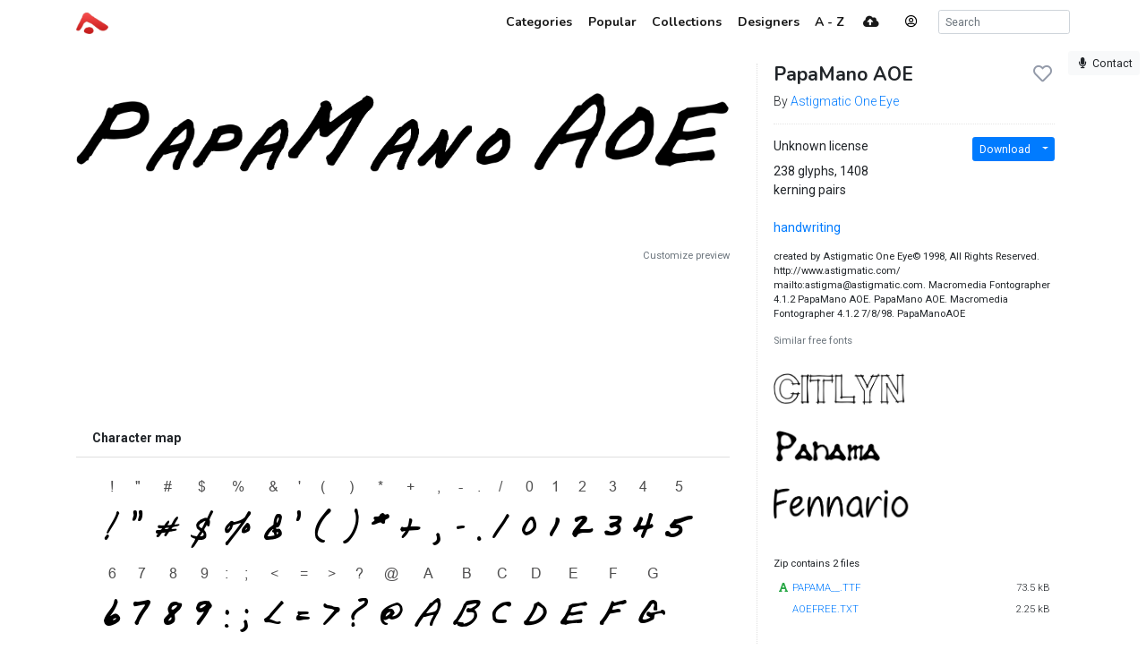

--- FILE ---
content_type: text/html; charset=utf-8
request_url: https://www.abstractfonts.com/font/1582
body_size: 5467
content:
<!DOCTYPE html><html lang="en"><head><title>PapaMano AOE - Abstract Fonts - Download Free Fonts</title><meta http-equiv="Content-Type" charset="utf-8" content="text/html; charset=utf-8"><meta name="viewport" content="width=device-width, initial-scale=1, shrink-to-fit=no"><meta name="description" content="Download free font PapaMano AOE. Designed by Astigmatic One Eye. Licensed as Unknown license. Tagged as handwriting.. Download more than 10,000 free fonts hassle free, desktop and mobile optimized, around for more than 20 years. Categories, popular, designers, optional web font download and links to similar fonts. Check it out!"><meta property="og:title" content="PapaMano AOE"><meta property="og:description" content="Download free font PapaMano AOE. Designed by Astigmatic One Eye. Licensed as Unknown license. Tagged as handwriting."><meta property="og:image" content="https://static.abstractfonts.com/preview/1/5/8/2/img/7a8b40.l.webp"><meta property="og:url" content="https://www.abstractfonts.com/font/1582"><meta name="twitter:card" content="summary_large_image"><meta name="fb:app_id" content="161239513930133"><!-- Google Tag Manager -->
<script>(function(w,d,s,l,i){w[l]=w[l]||[];w[l].push({'gtm.start':
new Date().getTime(),event:'gtm.js'});var f=d.getElementsByTagName(s)[0],
j=d.createElement(s),dl=l!='dataLayer'?'&l='+l:'';j.async=true;j.src=
'https://www.googletagmanager.com/gtm.js?id='+i+dl;f.parentNode.insertBefore(j,f);
})(window,document,'script','dataLayer','GTM-WP7MRBD');</script>
<!-- End Google Tag Manager --><link href="https://fonts.googleapis.com/css2?family=Roboto:wght@300;400;700&amp;family=Nunito:wght@700&amp;display=swap" rel="stylesheet"><link rel="stylesheet" href="https://static.abstractfonts.com/ag-assets/all.production.222a46ed.css"><link rel="apple-touch-icon" sizes="180x180" href="https://static.abstractfonts.com/ag-assets/apple-touch-icon.41a9b0ec.png"><link rel="icon" type="image/png" sizes="32x32" href="https://static.abstractfonts.com/ag-assets/favicon-32x32.590b6c4e.png"><link rel="icon" type="image/png" sizes="16x16" href="https://static.abstractfonts.com/ag-assets/favicon-16x16.44751575.png"><link rel="canonical" href="https://www.abstractfonts.com/font/1582"><script src="https://static.abstractfonts.com/ag-assets/all.production.4f9d173f.js"></script><script type="application/ld+json">{
  "@context": "https://schema.org/",
  "@type": "Product",
  "name": "PapaMano AOE, Regular",
  "image": "https://static.abstractfonts.com/preview/1/5/8/2/img/7a8b40.m.png",
  "description": "Download free font PapaMano AOE. Designed by Astigmatic One Eye. Licensed as Unknown license. Tagged as handwriting.",
  "offers": [
    {
      "@type": "Offer",
      "priceCurrency": "USD",
      "price": 0,
      "availability": "InStock"
    }
  ]
}
</script><style>.ajax-loading {
  background: rgba(255, 255, 255, .975) url(https://static.abstractfonts.com/ag-assets/loading.483dada1.gif) 50% 50% no-repeat;
}
</style></head><body><!-- Google Tag Manager (noscript) -->
<noscript><iframe src="https://www.googletagmanager.com/ns.html?id=GTM-WP7MRBD"
height="0" width="0" style="display:none;visibility:hidden"></iframe></noscript>
<!-- End Google Tag Manager (noscript) --><nav class="navbar navbar-light fixed-top navbar-expand-md"><div class="container"><a class="navbar-brand af-logo py-0" href="/" title="Abstract Fonts"><img src="https://static.abstractfonts.com/ag-assets/logo.efb24b71.gif" height="24" alt="Abstract Fonts"></a><button class="navbar-toggler" data-toggle="collapse" data-target="#navbarSupportedContent"><span class="navbar-toggler-icon"></span></button><div class="collapse navbar-collapse" id="navbarSupportedContent"><ul class="navbar-nav ml-auto"><li class="nav-item"><a class="nav-link" href="/categories"><span class="d-lg-none"><i class="fa-fw fas fa-cubes"></i></span><span class="ml-1 d-none d-lg-inline">Categories</span></a></li><li class="nav-item"><a class="nav-link" href="/popular"><span class="d-lg-none"><i class="fa-fw fas fa-chart-line"></i></span><span class="ml-1 d-none d-lg-inline">Popular</span></a></li><li class="nav-item"><a class="nav-link" href="/collections"><span class="d-lg-none"><i class="fa-fw fas fa-heart"></i></span><span class="ml-1 d-none d-lg-inline">Collections</span></a></li><li class="nav-item"><a class="nav-link" href="/designer"><span class="d-lg-none"><i class="fa-fw fas fa-paint-brush"></i></span><span class="ml-1 d-none d-lg-inline">Designers</span></a></li><li class="nav-item"><a class="nav-link" href="/alpha"><span class="d-lg-none"><i class="fa-fw fas fa-sort-alpha-down"></i></span><span class="ml-1 d-none d-lg-inline">A - Z</span></a></li><li class="nav-item mx-2"><a class="nav-link" href="/upload"><i class="fa-fw fas fa-cloud-upload-alt"></i></a></li><li class="nav-item"><a class="mx-3 navbar-text" href="" onclick="User.showLoginModal(); return false;" data-toggle="tooltip" title="Log in"><i class="fa-fw far fa-user-circle"></i></a></li><li class="nav-item ml-2 d-flex"><form class="form-inline" id="search_form" action="/search/" method="GET"><input class="form-control form-control-sm my-auto" name="q" placeholder="Search" autocomplete="off" data-autocomplete-type="search"></form></li></ul></div></div></nav><div class="my-2 mx-2" id="leaveFeedback"><button class="btn btn-sm btn-light" href="#" onclick="return false"><i class="fa-fw fas fa-microphone"></i><span class="d-none d-lg-inline ml-1">Contact</span></button></div><div class="container my-4" id="af_container" data-hide-fps=""><div class="font-page"><script>var afFont = null;
$(() => {
  afFont = new Font("1582");
  afFont.trackback({ recId: null });
});
</script><div class="row"><div class="col-lg-8"><div class="font-page-preview-list mb-5"><script>$(() => { new Font.List("#fontlist_4708") })
</script><div class="card font-list" id="fontlist_4708" data-customize-preview="data-customize-preview"><ul class="list-group list-group-flush pt-4"><li class="list-group-item font-item p-0 mb-4 dont-link-image hide-details-line"><div class="row"><div class="font-item-column col-lg-12"><div class="row font-images mb-2 l-preview-size"><div class="main-image-col col-12"><a class="font-link" href="/font/1582" data-font-id="1582"><img class="img-fluid font-image" data-dyn-src="/font/1582/dynamic-image?s=l" src="https://static.abstractfonts.com/preview/1/5/8/2/img/7a8b40.2xl.webp" alt="free font papamano-aoe"/></a></div></div></div></div></li><div class="mt-2"><div class="customize-preview-block"><div class="text-right small"><a class="text-secondary" href="#" onclick="$('#preview_options').toggle(); $(this).toggle()">Customize preview</a></div><div class="font-preview-options" id="preview_options" data-img-selector="#fontlist_4708 .font-link .font-image"><form class="my-0 form-horizontal" onsubmit="return false"><div class="row"><div class="col"><div class="input-group"><input class="form-control form-control-sm pop-text font-weight" name="text" maxlength="20" value="" placeholder="Your custom preview text..."/></div></div><div class="col-2 optional"><div class="d-flex align-content-center"><div data-toggle="colorpicker" data-preview-field="textColor"><input class="d-none" name="textColor" value="#000000"/><div class="colorpicker-input-addon optional"><i style="border: 1px solid black; z-index: 1000"></i></div></div><div class="d-inline ml-n2 mt-2" data-toggle="colorpicker" data-preview-field="bgColor"><input class="d-none" name="bgColor" value="#FFFFFF"/><div class="colorpicker-input-addon optional"><i style="border: 1px solid black; z-index: 999"></i></div></div></div></div><div class="col-2 optional"><button class="btn btn-sm btn-white pop-reset btn-block" title="Reset preview options"><i class="fa-fw fas fa-redo-alt"></i></button></div></div></form></div><script>$(() => {
  new PreviewOptionsPicker({ input: "#preview_options", preview: "#dyn_preview_text", user: user,
    toggleButton: "#preview_options_toggle",
    presets: {"text":"","textSize":40,"bgColor":"#FFFFFF","textColor":"#000000"}, default: {"text":"","textSize":40,"bgColor":"#FFFFFF","textColor":"#000000"} });
});</script></div></div></ul></div></div><div class="mb-5"><script async src="https://pagead2.googlesyndication.com/pagead/js/adsbygoogle.js?client=ca-pub-1465671752916173" crossorigin="anonymous"></script><ins class="adsbygoogle" style="display:block;" data-ad-format="horizontal" data-ad-client="ca-pub-1465671752916173" data-ad-slot="9922245335" data-full-width-responsive="true"></ins><script>(adsbygoogle = window.adsbygoogle || []).push({});
</script></div><div class="card mb-5 charmap-card border-0"><div class="card-header bg-white font-weight-bold">Character map</div><div class="card-body text-center charmap-image mb-4"><picture><source srcset="https://static.abstractfonts.com/preview/1/5/8/2/img/7a8b40.cm-2x.webp 2x, https://static.abstractfonts.com/preview/1/5/8/2/img/7a8b40.cm-2x.png 2x, https://static.abstractfonts.com/preview/1/5/8/2/img/7a8b40.cm.webp 1x, https://static.abstractfonts.com/preview/1/5/8/2/img/7a8b40.cm.png 1x"/><img class="img-fluid" src="https://static.abstractfonts.com/preview/1/5/8/2/img/7a8b40.cm.png"/></picture></div><div class="card-header bg-white font-weight-bold">Characters</div><div class="card-body"><div class="mb-4 text-secondary font-weight-light">! &quot; # $ % &amp; ' ( ) * + , - . / 0 1 2 3 4 5 6 7 8 9 : ; &lt; = &gt; ? @ A B C D E F G H I J K L M N O P Q R S T U V W X Y Z [ \ ] ^ _ ` a b c d e f g h i j k l m n o p q r s t u v w x y z { | } ~ ¡ ¢ £ ¤ ¥ ¦ § ¨ © ª « ¬ ® ¯ ° ± ² ³ ´ µ ¶ · ¸ ¹ º » ¼ ½ ¾ ¿ À Á Â Ã Ä Å Æ Ç È É Ê Ë Ì Í Î Ï Ð Ñ Ò Ó Ô Õ Ö Ø Ù Ú Û Ü Ý ß à á â ã ä å æ ç è é ê ë ì í î ï ð ñ ò ó ô õ ö ÷ ø ù ú û ü ÿ ı Ł ł Œ œ Š š Ÿ Ž ž ƒ ˆ ˇ ˘ ˙ ˚ ˛ ˜ ˝ π – — ‘ ’ ‚ “ ” „ † ‡ • … ‰ ‹ › ⁄ ™ Ω ∂ ∆ ∏ ∑ − √ ∞ ∫ ≈ ≠ ≤ ≥ ◊  ﬁ ﬂ</div></div><div class="card-header bg-white font-weight-bold">Languages</div><div class="card-body"><a class="mr-3" href="/language/0">Basic Latin</a><a class="mr-3" href="/language/1">Latin-1 Supplement</a><a class="mr-3" href="/language/2">Latin Extended-A</a><a class="mr-3" href="/language/5">Spacing Modifier Letters</a><a class="mr-3" href="/language/31">General Punctuation</a><a class="mr-3" href="/language/35">Letterlike Symbols</a><a class="mr-3" href="/language/38">Mathematical Operators</a><a class="mr-3" href="/language/62">Alphabetic Presentation Forms</a></div></div><div class="mb-5"><div class="card font-comments border-0"><div class="card-header bg-white d-flex justify-content-between"><span class="font-weight-bold">Comments</span><a id="follow_group_link" href="" onclick="afFont.follow(this); return false">Follow</a></div><div class="card-body font-comments-body"><div class="mb-5">No comments. Be the first one!</div><div id="additional_comments"></div><div class="comment clearfix approved bg-white new-comment" id="comment1523211" data-parent-id="font-1582" data-can-modify="1" data-new-comment="1" data-approved="1"><div class="comment-header"><div class="float-right"><button class="btn btn-link btn-sm edit-link">Edit</button></div><div class="float-left"><a class="user-link"><img class="rounded" src="//www.gravatar.com/avatar/d415f0e30c471dfdd9bc4f827329ef48?default=mp" data-toggle="tooltip" title="undefined"/></a></div></div><div class="comment-body clearfix pt-1" id="comment1523211Body"></div><script>$(() => { Comment.Init("#comment1523211") })</script></div><script>$(() => { $('body').on('comment.save', (...args) => { $('#follow_group_link').click() }) })





</script></div></div></div></div><div class="col-lg-4"><div class="card font-info-sidebar rounded-0"><div class="card-body pt-0"><h1 class="mt-0 h4 headline-font"><div class="float-right" id="font_like_button" data-remote-url="/font/1582/like" data-font-id="1582" data-remote="true"><i class="fa-fw far fa-heart"></i></div>PapaMano AOE</h1><div class="font-weight-light">By <a href="/designer/265/astigmatic-one-eye">Astigmatic One Eye</a></div><hr><div class="row"><div class="col-lg-6"><div class="mb-2">Unknown license</div><div class="mb-2">238 glyphs, 1408 kerning pairs</div></div><div class="col-lg-6 text-right"><div class="btn-group mb-2"><a class="btn btn-sm btn-primary" href="/font/1582/download">Download</a><a class="dropdown-toggle dropdown-toggle-split btn btn-sm btn-primary" data-toggle="dropdown"></a><div class="dropdown-menu"><a class="dropdown-item" href="/font/1582/download">Font package</a><a class="dropdown-item" href="/font/1582/download?webfont=1">Web font package</a></div></div></div></div><div class="mt-3"><a class="af-tag mr-2  " href="/tags/handwriting">handwriting</a> </div><div class="small"><div class="mt-3" style="max-height: 400px; overflow: auto">created by Astigmatic One Eye© 1998, All Rights Reserved.                                                           http://www.astigmatic.com/     mailto:astigma@astigmatic.com. Macromedia Fontographer 4.1.2 PapaMano AOE. PapaMano AOE. Macromedia Fontographer 4.1.2 7/8/98. PapaManoAOE</div><div class="similar-fonts mt-3"><div class="mb-2 text-secondary">Similar free fonts</div><script>$(() => { new Font.List("#fontlist_23177") })
</script><div class="card font-list" id="fontlist_23177" data-click-event="similarToFont"><ul class="list-group list-group-flush pt-4"><li class="list-group-item font-item p-0 mb-4 hide-details-line"><div class="row"><div class="font-item-column col-lg-12"><div class="row font-images mb-2 m-preview-size"><div class="main-image-col col-12"><a class="font-link" href="/font/2890" data-font-id="2890"><img class="img-fluid font-image" data-dyn-src="/font/2890/dynamic-image?s=m" src="https://static.abstractfonts.com/preview/2/8/9/0/img/33c830.2xm.webp" alt="free font caitlyn"/></a></div></div></div></div></li><li class="list-group-item font-item p-0 mb-4 hide-details-line"><div class="row"><div class="font-item-column col-lg-12"><div class="row font-images mb-2 m-preview-size"><div class="main-image-col col-12"><a class="font-link" href="/font/1581" data-font-id="1581"><img class="img-fluid font-image" data-dyn-src="/font/1581/dynamic-image?s=m" src="https://static.abstractfonts.com/preview/1/5/8/1/img/9218d5.2xm.webp" alt="free font panama"/></a></div></div></div></div></li><li class="list-group-item font-item p-0 mb-4 hide-details-line"><div class="row"><div class="font-item-column col-lg-12"><div class="row font-images mb-2 m-preview-size"><div class="main-image-col col-12"><a class="font-link" href="/font/6351" data-font-id="6351"><img class="img-fluid font-image" data-dyn-src="/font/6351/dynamic-image?s=m" src="https://static.abstractfonts.com/preview/6/3/5/1/img/5a782e.2xm.webp" alt="free font fennario"/></a></div></div></div></div></li></ul></div></div><div class="mt-3"><div class="pt-0 pb-2">Zip contains 2 files</div><div style="max-height: 400px; overflow: auto"><table class="table table-sm my-0 table-borderless"><tr class="font-weight-light"><td><span class="text-success mr-1" title="Font package file"><i class="fa-fw fas fa-font"></i></span><a href="https://abstractfonts-downloads.s3.amazonaws.com/zips/1/5/8/2/contents/files/PAPAMA__.TTF">PAPAMA__.TTF</a></td><td class="text-right"><span class="text-nowrap">73.5 kB</span></td></tr><tr class="font-weight-light"><td><span class="mr-1"><i class="fa-fw fas"></i></span><a href="https://abstractfonts-downloads.s3.amazonaws.com/zips/1/5/8/2/contents/files/AOEFREE.TXT">AOEFREE.TXT</a></td><td class="text-right"><span class="text-nowrap">2.25 kB</span></td></tr></table></div></div></div><div class="mt-5"><script async src="https://pagead2.googlesyndication.com/pagead/js/adsbygoogle.js"></script>
<!-- Font Page Sidebar Vertical -->
<ins class="adsbygoogle"
     style="display:block"
     data-ad-client="ca-pub-1465671752916173"
     data-ad-slot="2859580328"
     data-ad-format="vertical"
     data-full-width-responsive="true"></ins>
<script>
     (adsbygoogle = window.adsbygoogle || []).push({});
</script></div></div></div></div></div></div><script>$(() => { new Font.LikeButton('#font_like_button').update(); });</script><div class="my-5">Looking for more fonts? Check out our <a href="/newfonts">New</a>, <a href="/tags/sans">Sans</a>, <a href="/tags/script">Script</a>, <a href="/tags/handwriting">Handwriting</a> fonts or <a href="/categories">Categories</a></div><div class="my-5"><script async src="https://pagead2.googlesyndication.com/pagead/js/adsbygoogle.js?client=ca-pub-1465671752916173" crossorigin="anonymous"></script><ins class="adsbygoogle" style="display:block" data-ad-client="ca-pub-1465671752916173" data-ad-slot="1860758882" data-ad-format="auto" data-full-width-responsive="true"></ins><script>(adsbygoogle = window.adsbygoogle || []).push({});
</script></div><div class="mt-5 justify-content-between d-flex"><span>abstract fonts</span><a href="https://twitter.com/abstractfonts" target="_blank"><i class="fa-fw fab fa-twitter"></i></a><a class="leave-feedback" href="#">contact us</a><a href="/privacy-policy">privacy policy</a><span><a href="/wfg/" title="Web Font Genarator">web font generator</a></span></div></div><div class="d-flex ajax-loading align-items-center justify-content-center"><small style="padding-top: 100px">Processing</small></div><script>user = new User({"avatar":"//www.gravatar.com/avatar/d415f0e30c471dfdd9bc4f827329ef48?default=mp"});</script></body></html>

--- FILE ---
content_type: text/html; charset=utf-8
request_url: https://www.google.com/recaptcha/api2/aframe
body_size: 267
content:
<!DOCTYPE HTML><html><head><meta http-equiv="content-type" content="text/html; charset=UTF-8"></head><body><script nonce="k_PxUeyOLUfM_mcuzkB8tQ">/** Anti-fraud and anti-abuse applications only. See google.com/recaptcha */ try{var clients={'sodar':'https://pagead2.googlesyndication.com/pagead/sodar?'};window.addEventListener("message",function(a){try{if(a.source===window.parent){var b=JSON.parse(a.data);var c=clients[b['id']];if(c){var d=document.createElement('img');d.src=c+b['params']+'&rc='+(localStorage.getItem("rc::a")?sessionStorage.getItem("rc::b"):"");window.document.body.appendChild(d);sessionStorage.setItem("rc::e",parseInt(sessionStorage.getItem("rc::e")||0)+1);localStorage.setItem("rc::h",'1769210199742');}}}catch(b){}});window.parent.postMessage("_grecaptcha_ready", "*");}catch(b){}</script></body></html>